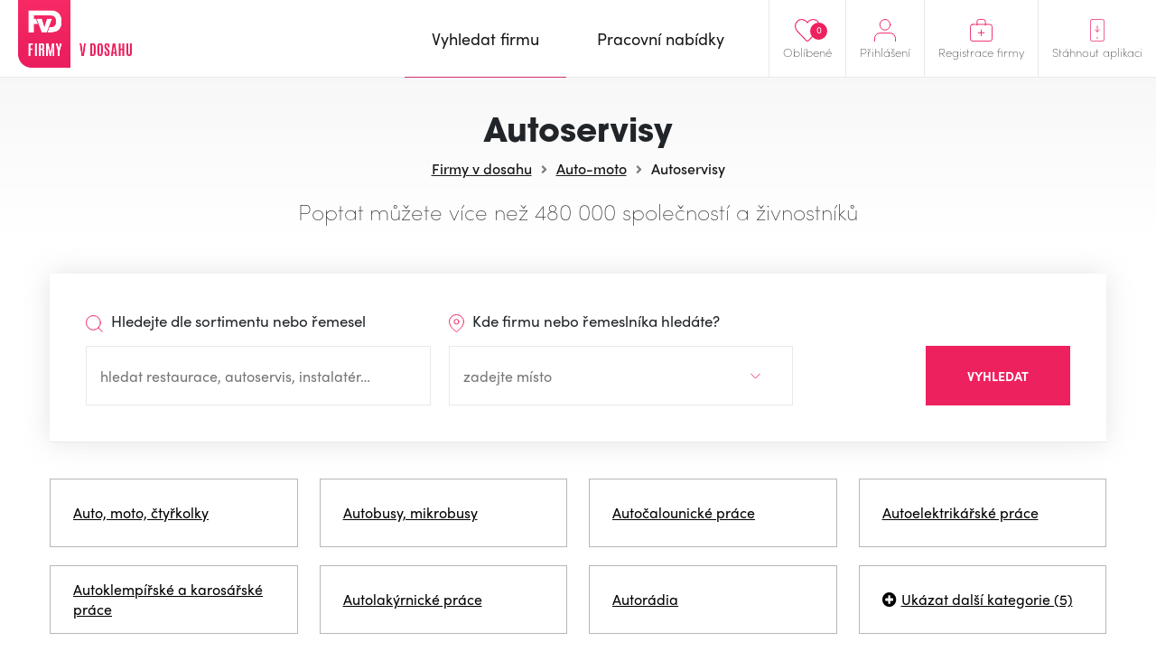

--- FILE ---
content_type: text/html; charset=UTF-8
request_url: https://www.firmyvdosahu.cz/katalog/autoservisy?page=4
body_size: 9671
content:
<!doctype html>
<html lang="cs">
<head>
    <meta charset="utf-8">
    <meta name="viewport" content="width=device-width, initial-scale=1, shrink-to-fit=no">
    <meta name="csrf-token" content="aaqSp69JsKhjHXJLEXZiPOAKQrpRW2W4dyqIbCxj" />
    <meta name="robots" content="index, follow">

    <style>
        img, svg { max-width: 0px;height: auto; }
        .smap img{ max-width: none;}
    </style>

    <link href="https://use.typekit.net/zhh1hrj.css" rel="stylesheet" crossorigin="anonymous" />
    <link href="/css/vendor.css?id=93eba2034ad937662409" rel="stylesheet">
    <link href="/css/app.css?id=b310c5943a3b659bde28" rel="stylesheet">
    <link href="https://cdnjs.cloudflare.com/ajax/libs/raty/2.8.0/jquery.raty.css" rel="stylesheet" crossorigin="anonymous" />
    <script src="https://ajax.googleapis.com/ajax/libs/jquery/3.4.0/jquery.min.js" crossorigin="anonymous"></script>

    <link rel="stylesheet" href="https://unpkg.com/leaflet@1.9.4/dist/leaflet.css">
    <script src="https://unpkg.com/leaflet@1.9.4/dist/leaflet.js" ></script>

    <meta name="author" content="JM Rollss s.r.o." />
    <meta name="copyright" content="&copy; 2026, JM Rollss s.r.o." />
    <meta name="keywords" content="katalog firem, firmy, firma, katalog firem, databáze firem, firmy v dosahu, firmy v okolí" />
    <meta name="description" content="Jedinečný firemní a pracovní portál, ve kterém uživatelé můžou poslat poptávku firmám a řemeslníkům nebo najít práci ve svém okolí.">

    <meta property="og:title" content="Autoservisy | Firmy v dosahu" />
    <meta property="og:description" content="Jedinečný firemní a pracovní portál, ve kterém uživatelé můžou poslat poptávku firmám a řemeslníkům nebo najít práci ve svém okolí." />
    <meta property="og:type" content="website" />
    <meta property="og:url" content="https://www.firmyvdosahu.cz/katalog/autoservisy" />
        <link rel="icon" type="image/png" href="https://www.firmyvdosahu.cz/img/favicons/favicon-16x16.png" sizes="16x16" />
<link rel="icon" type="image/png" href="https://www.firmyvdosahu.cz/img/favicons/favicon-32x32.png" sizes="32x32" />
<link rel="icon" type="image/png" href="https://www.firmyvdosahu.cz/img/favicons/android-icon-36x36.png" sizes="36x36" />
<link rel="icon" type="image/png" href="https://www.firmyvdosahu.cz/img/favicons/android-icon-48x48.png" sizes="48x48" />
<link rel="icon" type="image/png" href="https://www.firmyvdosahu.cz/img/favicons/android-icon-72x72.png" sizes="72x72" />
<link rel="icon" type="image/png" href="https://www.firmyvdosahu.cz/img/favicons/favicon-96x96.png" sizes="96x96" />
<link rel="icon" type="image/png" href="https://www.firmyvdosahu.cz/img/favicons/android-icon-144x144.png" sizes="144x144" />
<link rel="icon" type="image/png" href="https://www.firmyvdosahu.cz/img/favicons/android-icon-192x192.png" sizes="192x192" />

<link rel="apple-touch-icon" type="image/png" sizes="57x57" href="https://www.firmyvdosahu.cz/img/favicons/apple-icon-57x57.png" />
<link rel="apple-touch-icon" type="image/png" sizes="60x60" href="https://www.firmyvdosahu.cz/img/favicons/apple-icon-60x60.png" />
<link rel="apple-touch-icon" type="image/png" sizes="72x72" href="https://www.firmyvdosahu.cz/img/favicons/apple-icon-72x72.png" />
<link rel="apple-touch-icon" type="image/png" sizes="76x76" href="https://www.firmyvdosahu.cz/img/favicons/apple-icon-76x76.png" />
<link rel="apple-touch-icon" type="image/png" sizes="114x114" href="https://www.firmyvdosahu.cz/img/favicons/apple-icon-114x114.png" />
<link rel="apple-touch-icon" type="image/png" sizes="120x120" href="https://www.firmyvdosahu.cz/img/favicons/apple-icon-120x120.png" />
<link rel="apple-touch-icon" type="image/png" sizes="144x144" href="https://www.firmyvdosahu.cz/img/favicons/apple-icon-144x144.png" />
<link rel="apple-touch-icon" type="image/png" sizes="152x152" href="https://www.firmyvdosahu.cz/img/favicons/apple-icon-152x152.png" />
<link rel="apple-touch-icon" type="image/png" sizes="180x180" href="https://www.firmyvdosahu.cz/img/favicons/apple-icon-180x180.png" />
<link rel="apple-touch-icon-precomposed" type="image/png" href="https://www.firmyvdosahu.cz/img/favicons/apple-icon-precomposed.png" />
    <meta name="theme-color" content="#EB1E5E" />
    <title>Autoservisy | Firmy v dosahu</title>
            <script type="text/plain" data-cookiecategory="analytics" async src="https://www.googletagmanager.com/gtag/js?id=UA-151021570-1"></script>
        <script type="text/plain" data-cookiecategory="analytics">
            window.dataLayer = window.dataLayer || [];
            function gtag(){dataLayer.push(arguments);}
            gtag('js', new Date());
            gtag('config', 'UA-151021570-1');
        </script>
    </head>
<body class="preload">
    <div class="web-wrap" id="top">
        <nav>
            <div class="container">
                <a class="logo" href="https://www.firmyvdosahu.cz"><img src="/img/logo.png?id=c2a0784eec368239fb68" alt="Firmy v dosahu"/></a>
                <ul class="right-menu">
                                        <li class="favourites">
                        <a href="https://www.firmyvdosahu.cz/oblibene">
                            <svg xmlns="http://www.w3.org/2000/svg" width="25.797" height="22.698" viewBox="0 0 25.797 22.698">
    <path id="Icon_awesome-heart" data-name="Icon awesome-heart" d="M22.387,3.731a6.622,6.622,0,0,0-9.036.659l-.954.983-.954-.983a6.622,6.622,0,0,0-9.036-.659A6.954,6.954,0,0,0,1.927,13.8L11.3,23.475a1.518,1.518,0,0,0,2.194,0L22.862,13.8a6.949,6.949,0,0,0-.475-10.068Z" transform="translate(0.502 -1.745)" fill="none" stroke="#ee215f" stroke-width="1"/>
</svg>

                            <span>Oblíbené</span>
                            <em class="count">0</em>
                        </a>
                    </li>
                                            <li>
                            <a href="#menu-top-login" data-toggle="collapse" aria-expanded="false" aria-controls="menu-top-login">
                                <svg xmlns="http://www.w3.org/2000/svg" width="25" height="25.5" viewBox="0 0 25 25.5">
    <g id="Icon_feather-user" data-name="Icon feather-user" transform="translate(-5.5 -4)">
        <path id="Path_500" data-name="Path 500" d="M30,31.5v-3a6,6,0,0,0-6-6H12a6,6,0,0,0-6,6v3" transform="translate(0 -2.5)" fill="none" stroke="#ee215f" stroke-linecap="round" stroke-linejoin="round" stroke-width="1"/>
        <path id="Path_501" data-name="Path 501" d="M24,10.5a6,6,0,1,1-6-6A6,6,0,0,1,24,10.5Z" fill="none" stroke="#ee215f" stroke-linecap="round" stroke-linejoin="round" stroke-width="1"/>
    </g>
</svg>

                                <span>Přihlášení</span>
                            </a>

                            <div class="box-hover collapse" id="menu-top-login">
                                <div class="in">
                                    <form method="POST" action="https://www.firmyvdosahu.cz/login">
                                        <input type="hidden" name="_token" value="aaqSp69JsKhjHXJLEXZiPOAKQrpRW2W4dyqIbCxj">                                        <div class="form-group">
                                            <label>E-mail</label>
                                            <input type="email" class="form-control" name="email" required tabindex="1">
                                        </div>
                                        <div class="form-group">
                                            <label>Heslo<a href="https://www.firmyvdosahu.cz/password/reset" tabindex="4">Zapomenuté heslo</a></label>
                                            <input type="password" class="form-control" name="password" required tabindex="2">
                                        </div>
                                        <div class="buttons buttons-login">
                                            <button type="submit" class="btn btn-danger" tabindex="3">Přihlásit se</button>
                                        </div>
                                    </form>
                                </div>
                            </div>
                        </li>
                                        <li>
                        <a href="https://www.firmyvdosahu.cz/registrace-firmy">
                            <svg xmlns="http://www.w3.org/2000/svg" width="27" height="27" viewBox="0 0 27 27">
    <g id="Group_519" data-name="Group 519" transform="translate(-1600 -21)">
        <g id="Icon_feather-briefcase" data-name="Icon feather-briefcase" transform="translate(1597.3 17)">
            <path id="Path_502" data-name="Path 502" d="M5.6,10.5H26.4A2.738,2.738,0,0,1,29,13.357V27.643A2.738,2.738,0,0,1,26.4,30.5H5.6A2.738,2.738,0,0,1,3,27.643V13.357A2.738,2.738,0,0,1,5.6,10.5Z" transform="translate(0.2 0)" fill="none" stroke="#ee215f" stroke-linecap="round" stroke-linejoin="round" stroke-width="1"/>
            <path id="Path_503" data-name="Path 503" d="M22,11.5V7.125A2.565,2.565,0,0,0,19.5,4.5h-5A2.565,2.565,0,0,0,12,7.125V11.5" transform="translate(-0.8)" fill="none" stroke="#ee215f" stroke-linecap="round" stroke-linejoin="round" stroke-width="1"/>
        </g>
        <line id="Line_6" data-name="Line 6" x2="7" transform="translate(1610 37.5)" fill="none" stroke="#ee215f" stroke-linecap="round" stroke-width="1"/>
        <line id="Line_7" data-name="Line 7" y1="7" transform="translate(1613.43 34.07)" fill="none" stroke="#ee215f" stroke-linecap="round" stroke-width="1"/>
    </g>
</svg>

                            <span>Registrace firmy</span>
                        </a>
                    </li>
                    <li class="mob-app-stores">
                        <a href="#menu-top-app" data-toggle="collapse" aria-expanded="false" aria-controls="menu-top-app">
                            <svg xmlns="http://www.w3.org/2000/svg" width="21" height="31" viewBox="0 0 21 31">
    <g id="Group_518" data-name="Group 518" transform="translate(-1643 -19)">
        <g id="Icon_feather-smartphone" data-name="Icon feather-smartphone" transform="translate(1636.3 16.5)">
            <path id="Path_504" data-name="Path 504" d="M10.357,3H24.643A2.931,2.931,0,0,1,27.5,6V30a2.931,2.931,0,0,1-2.857,3H10.357A2.931,2.931,0,0,1,7.5,30V6a2.931,2.931,0,0,1,2.857-3Z" transform="translate(-0.3)" fill="none" stroke="#ee215f" stroke-linecap="round" stroke-linejoin="round" stroke-width="1"/>
            <g id="Ellipse_4" data-name="Ellipse 4" transform="translate(16.2 27.5)" fill="none" stroke="#ee215f" stroke-width="1">
                <circle cx="1" cy="1" r="1" stroke="none"/>
                <circle cx="1" cy="1" r="0.5" fill="none"/>
            </g>
        </g>
        <g id="Group_517" data-name="Group 517" transform="translate(1)">
            <line id="Line_10" data-name="Line 10" y2="8" transform="translate(1652.5 28.5)" fill="none" stroke="#ee215f" stroke-linecap="round" stroke-width="1"/>
            <path id="Path_505" data-name="Path 505" d="M12820.967,37.606l3.007,3.007,3.007-3.007" transform="translate(-11171.467 -3.811)" fill="none" stroke="#ee215f" stroke-linecap="round" stroke-linejoin="round" stroke-width="1"/>
        </g>
    </g>
</svg>

                            <span>Stáhnout aplikaci</span>
                        </a>
                        <div class="box-hover box-links collapse" id="menu-top-app">
                            <div class="in">
                                <p class="heading">Poptejte firmu<br>jedním klikem přímo<br>z vašeho mobilu</p>
                                <div class="row store-links">
                                    <a href="https://apps.apple.com/us/app/firmy-v-dosahu-cz/id1498589972?l=cs&ls=1" class="col">
                                        <img src="/img/mob_app/appstore.svg?id=ae3c14dc1ff4ca0517e0" alt="Mobilní aplikace pro iPhone" title="Mobilní aplikace pro iPhone"/>
                                    </a>
                                    <a href="https://play.google.com/store/apps/details?id=cz.firmyvdosahu" class="col">
                                        <img src="/img/mob_app/googleplay.svg?id=9038199aa1858decb264" alt="Mobilní aplikace pro Android" title="Mobilní aplikace pro Android" />
                                    </a>
                                </div>
                                <p class="more-info"><a href="https://www.firmyvdosahu.cz/app">Více informací o aplikaci</a></p>
                            </div>
                        </div>
                    </li>
                </ul>
                <ul class="main-menu">
                    <li  class="active" >
                        <a href="https://www.firmyvdosahu.cz"><span>Vyhledat firmu</span></a>
                    </li>
                    <li >
                        <a href="https://www.firmyvdosahu.cz/nabidky-prace"><span>Pracovní nabídky</span></a>
                    </li>
                </ul>
                <button class="hamburger hamburger--collapse" type="button">
                    <span class="hamburger-box">
                        <span class="hamburger-inner"></span>
                    </span>
                    <span class="hamburger-label">Menu</span>
                </button>
            </div>
        </nav>

        <div class="web-content  bg-gradient ">
            <div class="container">
    <h1>Autoservisy</h1>
    <ul class="breadcrumb-custom">
        <li><a href="https://www.firmyvdosahu.cz">Firmy v dosahu</a></li>
                                    <li><a href="https://www.firmyvdosahu.cz/katalog/auto-moto">Auto-moto</a></li>
                            <li><span>
                            Autoservisy
                    </span></li>
    </ul>

    <p class="search-info">Poptat můžete více než 480 000 společností a živnostníků</p>

    <form method="GET" action="https://www.firmyvdosahu.cz/katalog/autoservisy">
    <input type="hidden" id="search_form_coords" name="g"
           value="" />
    <div class="search-form">
        <div class="name">
            <label for="search-text">
                <svg xmlns="http://www.w3.org/2000/svg" width="19.207" height="19.207" viewBox="0 0 19.207 19.207">
    <g id="Icon_feather-search" data-name="Icon feather-search" transform="translate(0.5 0.5)">
        <path id="Path_506" data-name="Path 506" d="M20.5,12.5a8,8,0,1,1-8-8A8,8,0,0,1,20.5,12.5Z" transform="translate(-4.5 -4.5)" fill="none" stroke="#ee215f" stroke-linecap="round" stroke-linejoin="round" stroke-width="1"/>
        <path id="Path_507" data-name="Path 507" d="M29.325,29.325l-4.35-4.35" transform="translate(-11.325 -11.325)" fill="none" stroke="#ee215f" stroke-linecap="round" stroke-linejoin="round" stroke-width="1"/>
    </g>
</svg>

                Hledejte dle sortimentu nebo řemesel
            </label>
            <input id="search-text" type="text" name="q" placeholder="hledat restaurace, autoservis, instalatér…"
                   value=""
                   data-autocomplete-url="https://www.firmyvdosahu.cz/search/autocomplete/search-text"
            />
            <div class="autocomplete-custom">
                <div class="in"></div>
            </div>
        </div>
        <div class="place">
            <label for="search-place">
                <svg xmlns="http://www.w3.org/2000/svg" width="17.18" height="20.775" viewBox="0 0 17.18 20.775">
    <g id="Icon_feather-map-pin" data-name="Icon feather-map-pin" transform="translate(0.5 0.5)">
        <path id="Path_508" data-name="Path 508" d="M20.68,9.59c0,6.292-8.09,11.685-8.09,11.685S4.5,15.882,4.5,9.59a8.09,8.09,0,1,1,16.18,0Z" transform="translate(-4.5 -1.5)" fill="none" stroke="#ee215f" stroke-linecap="round" stroke-linejoin="round" stroke-width="1"/>
        <path id="Path_509" data-name="Path 509" d="M18.893,13.2a2.7,2.7,0,1,1-2.7-2.7A2.7,2.7,0,0,1,18.893,13.2Z" transform="translate(-8.107 -5.107)" fill="none" stroke="#ee215f" stroke-linecap="round" stroke-linejoin="round" stroke-width="1"/>
    </g>
</svg>

                Kde firmu nebo řemeslníka hledáte?
            </label>
            <input id="search-place" type="text" name="p" placeholder="zadejte místo"
                   value=""/>
            <div class="autocomplete-custom">
                <div class="in">
                    <a href="javascript:void(0);" class="my-location">V mé blízkosti</a>
                </div>
            </div>
        </div>
        <button type="submit" class="btn btn-danger">Vyhledat</button>
    </div>
    </form>

            <ul class="category-list-small">
                                        <li >
                    <a href="https://www.firmyvdosahu.cz/katalog/auto-moto-ctyrkolky">
                        <span>Auto, moto, čtyřkolky</span>
                    </a>
                </li>
                            <li >
                    <a href="https://www.firmyvdosahu.cz/katalog/autobusy-mikrobusy-18">
                        <span>Autobusy, mikrobusy</span>
                    </a>
                </li>
                            <li >
                    <a href="https://www.firmyvdosahu.cz/katalog/autocalounicke-prace">
                        <span>Autočalounické práce</span>
                    </a>
                </li>
                            <li >
                    <a href="https://www.firmyvdosahu.cz/katalog/autoelektrikarske-prace">
                        <span>Autoelektrikářské práce</span>
                    </a>
                </li>
                            <li >
                    <a href="https://www.firmyvdosahu.cz/katalog/autoklempirske-a-karosarske-prace">
                        <span>Autoklempířské a karosářské práce</span>
                    </a>
                </li>
                            <li >
                    <a href="https://www.firmyvdosahu.cz/katalog/autolakyrnicke-prace">
                        <span>Autolakýrnické práce</span>
                    </a>
                </li>
                            <li >
                    <a href="https://www.firmyvdosahu.cz/katalog/autoradia-23">
                        <span>Autorádia</span>
                    </a>
                </li>
                            <li  class="category-hidden" >
                    <a href="https://www.firmyvdosahu.cz/katalog/autoskla">
                        <span>Autoskla</span>
                    </a>
                </li>
                            <li  class="category-hidden" >
                    <a href="https://www.firmyvdosahu.cz/katalog/klimatizace-25">
                        <span>Klimatizace</span>
                    </a>
                </li>
                            <li  class="category-hidden" >
                    <a href="https://www.firmyvdosahu.cz/katalog/nakladni-uzitkove-automobily-26">
                        <span>Nákladní, užitkové automobily</span>
                    </a>
                </li>
                            <li  class="category-hidden" >
                    <a href="https://www.firmyvdosahu.cz/katalog/pneuservis">
                        <span>Pneuservis</span>
                    </a>
                </li>
                            <li  class="category-hidden" >
                    <a href="https://www.firmyvdosahu.cz/katalog/servisni-technika-28">
                        <span>Servisní technika</span>
                    </a>
                </li>
                                        <li class="category-list-show-all">
                    <a href="javascript:void(0);">
                        <i class="fa fa-plus-circle" aria-hidden="true"></i>
                        <span>Ukázat další kategorie (5)</span>
                    </a>
                </li>
                    </ul>
    
    <div class="banner-wrap">
    <div class="in" style="max-width: 728px; max-height: 300px;">
                                <div id="carouselAdvert6971208d240e5" class="carousel slide" data-ride="carousel">
                <ol class="carousel-indicators">
                                            <li data-target="#carouselAdvert6971208d240e5" data-slide-to="0"  class="active" ></li>
                                            <li data-target="#carouselAdvert6971208d240e5" data-slide-to="1" ></li>
                                            <li data-target="#carouselAdvert6971208d240e5" data-slide-to="2" ></li>
                                    </ol>
                <div class="carousel-inner">
                                            <div class="carousel-item  active ">
                            <a href="https://www.firmyvdosahu.cz/banner/1">
                                <img class="d-block w-100" style="max-width: 728px; height: 300px;" alt=""
                                     src="https://www.firmyvdosahu.cz/storage/thumbs/x300/banners/1.png"/>
                            </a>
                        </div>
                                            <div class="carousel-item ">
                            <a href="https://www.firmyvdosahu.cz/banner/129">
                                <img class="d-block w-100" style="max-width: 728px; height: 300px;" alt=""
                                     src="https://www.firmyvdosahu.cz/storage/thumbs/x300/banners/129.png"/>
                            </a>
                        </div>
                                            <div class="carousel-item ">
                            <a href="https://www.firmyvdosahu.cz/banner/130">
                                <img class="d-block w-100" style="max-width: 728px; height: 300px;" alt=""
                                     src="https://www.firmyvdosahu.cz/storage/thumbs/x300/banners/130.png"/>
                            </a>
                        </div>
                                    </div>
                <span class="carousel-control-prev" href="#carouselAdvert6971208d240e5" role="button" data-slide="prev">
                    <span class="carousel-control-prev-icon" aria-hidden="true"></span>
                    <span class="sr-only">Předchozí</span>
                </span>
                <span class="carousel-control-next" href="#carouselAdvert6971208d240e5" role="button" data-slide="next">
                    <span class="carousel-control-next-icon" aria-hidden="true"></span>
                    <span class="sr-only">Následující</span>
                </span>
            </div>
                <span class="info">Reklama</span>
    </div>
</div>


    <div id="content-list" class="company-list">
        <h2 class="h1" id="company-cat-h">
                            Firmy v "Autoservisy"
                    </h2>

        <div class="filter-tabs" id="cat-filter-tabs">
            <ul>
                                                    <li  class="active" >
                        <a href="https://www.firmyvdosahu.cz/katalog/autoservisy?tag=&amp;o=alpha#company-cat-h">
                            <span class="d-none d-sm-none d-md-block">Výchozí řazení</span>
                            <span class="d-md-none">Výchozí</span>
                        </a>
                    </li>
                
                
                <li >
                    <a href="https://www.firmyvdosahu.cz/katalog/autoservisy?tag=&amp;o=rat#company-cat-h">
                        <span class="d-none d-sm-none d-md-block">Podle hodnocení</span>
                        <span class="d-md-none">Hodnocení</span>
                    </a>
                </li>
                            </ul>
            <div class="tools">
                <a href="javascript:void(0);" class="btn btn-light btn-sm d-none" id="poptavka-multiple-cancel"><i class="fa fa-times" aria-hidden="true"></i></a>
                <a href="javascript:void(0);" class="btn btn-danger btn-sm" id="poptavka-multiple">Poptat více firem najednou</a>
            </div>
        </div>

                    <div class="company-list-wrap">
            <div class="catalog-item catalog-item-company">
            <div class="item-check d-none">
            <div class="custom-checkbox">
                <input type="checkbox" id="check-62543" value="62543">
                <label for="check-62543"></label>
            </div>
        </div>
    
    <div class="item-content">
        <div class="info-main">
            <div class="raty raty-mob" data-score="0" data-read-only="1"></div>
            <h2>
                <a href="https://www.firmyvdosahu.cz/detail/26005808-2b-moto-s-r-o-skrivanci-trutnov?cat=16">2B MOTO s.r.o.</a>
                                <span
    class="favourite-add" title="Přidat do oblíbených"
    data-id="62543" data-type="business-place">
        <i class="far fa-heart"></i>
</span>

            </h2>
            <div class="location">
                <small>
                    <svg xmlns="http://www.w3.org/2000/svg" width="17.18" height="20.775" viewBox="0 0 17.18 20.775">
    <g id="Icon_feather-map-pin" data-name="Icon feather-map-pin" transform="translate(-4 -1)">
        <path id="Path_508" data-name="Path 508" d="M20.68,9.59c0,6.292-8.09,11.685-8.09,11.685S4.5,15.882,4.5,9.59a8.09,8.09,0,1,1,16.18,0Z" fill="none" stroke="#ee215f" stroke-linecap="round" stroke-linejoin="round" stroke-width="1"/>
        <path id="Path_509" data-name="Path 509" d="M18.893,13.2a2.7,2.7,0,1,1-2.7-2.7A2.7,2.7,0,0,1,18.893,13.2Z" transform="translate(-3.607 -3.607)" fill="none" stroke="#ee215f" stroke-linecap="round" stroke-linejoin="round" stroke-width="1"/>
    </g>
</svg>

                    <span>
                        <a href="https://mapy.com/fnc/v1/route?mapset=traffic&amp;end=15.897294,50.567789" title="Navigovat" target="_blank">
    Skřivánčí 770, 54101 Trutnov
</a>
                                            </span>
                </small>
            </div>
            <p>Prodej, oprava, servis, e-shop: - motorky - čtyřkolky - motopříslušenství</p>
            <div class="catalog-item-contacts">
                <ul>
                                                                    <li>
                            <a href="tel:+420603858696" title="">
                                <i class="fa fa-phone" aria-hidden="true"></i><span>+420 603 858 696</span>
                            </a>
                        </li>
                                                                <li>
                            <a href="javascript: void(0);" data-toggle="modal" data-target="#modal-poptavka" data-id="62543">
                                <i class="fa fa-envelope" aria-hidden="true"></i><span>Odeslat poptávku</span>
                            </a>
                        </li>
                                                                <li>
                            <a href="https://www.bohemiabike.cz" title="https://www.bohemiabike.cz" target="_blank">
                                <i class="fa fa-globe" aria-hidden="true"></i>
                                <span>www.bohemiabike.cz</span>
                            </a>
                        </li>
                                        <li class="detail-btn-mob">
                        <a href="https://www.firmyvdosahu.cz/detail/26005808-2b-moto-s-r-o-skrivanci-trutnov?cat=16" class="btn btn-danger">Detail</a>
                    </li>
                </ul>
            </div>
        </div>

        <div class="info-right">
                                        <div class="img"><img src="https://www.firmyvdosahu.cz/storage/thumbs/185x/company_logos/62543-1578361525.jpg" alt="2B MOTO s.r.o." title="2B MOTO s.r.o." /></div>
                        <div class="raty-detail">
                <div class="raty" data-score="0" data-read-only="1"></div>
                <a href="https://www.firmyvdosahu.cz/detail/26005808-2b-moto-s-r-o-skrivanci-trutnov?cat=16" class="btn btn-danger">Detail</a>
            </div>
            <span
    class="favourite-add" title="Přidat do oblíbených"
    data-id="62543" data-type="business-place">
        <i class="far fa-heart"></i>
</span>
        </div>
    </div>
</div>
                    <div class="catalog-item catalog-item-company">
            <div class="item-check d-none">
            <div class="custom-checkbox">
                <input type="checkbox" id="check-1533160" value="1533160">
                <label for="check-1533160"></label>
            </div>
        </div>
    
    <div class="item-content">
        <div class="info-main">
            <div class="raty raty-mob" data-score="0" data-read-only="1"></div>
            <h2>
                <a href="https://www.firmyvdosahu.cz/detail/28525205-2bikers-s-r-o-borivojova-praha?cat=16">2Bikers s.r.o.</a>
                                <span
    class="favourite-add" title="Přidat do oblíbených"
    data-id="1533160" data-type="business-place">
        <i class="far fa-heart"></i>
</span>

            </h2>
            <div class="location">
                <small>
                    <svg xmlns="http://www.w3.org/2000/svg" width="17.18" height="20.775" viewBox="0 0 17.18 20.775">
    <g id="Icon_feather-map-pin" data-name="Icon feather-map-pin" transform="translate(-4 -1)">
        <path id="Path_508" data-name="Path 508" d="M20.68,9.59c0,6.292-8.09,11.685-8.09,11.685S4.5,15.882,4.5,9.59a8.09,8.09,0,1,1,16.18,0Z" fill="none" stroke="#ee215f" stroke-linecap="round" stroke-linejoin="round" stroke-width="1"/>
        <path id="Path_509" data-name="Path 509" d="M18.893,13.2a2.7,2.7,0,1,1-2.7-2.7A2.7,2.7,0,0,1,18.893,13.2Z" transform="translate(-3.607 -3.607)" fill="none" stroke="#ee215f" stroke-linecap="round" stroke-linejoin="round" stroke-width="1"/>
    </g>
</svg>

                    <span>
                        <a href="https://mapy.com/fnc/v1/route?mapset=traffic&amp;end=14.453626133019,50.082089650477" title="Navigovat" target="_blank">
    Bořivojova 878/35, 13000 Praha
</a>
                                            </span>
                </small>
            </div>
            <p>Informace o subjektu nelze ověřit. - Výroba, rozmnožování, distribuce, prodej, pronájem zvukových a zvukově - obrazových záznamů a výroba nenahraných nosičů údajů a záznamů - Zprostředkování obchodu a...</p>
            <div class="catalog-item-contacts">
                <ul>
                                                                    <li>
                            <a href="tel:+420774607331" title="">
                                <i class="fa fa-phone" aria-hidden="true"></i><span>+420 774 607 331</span>
                            </a>
                        </li>
                                                                <li>
                            <a href="javascript: void(0);" data-toggle="modal" data-target="#modal-poptavka" data-id="1533160">
                                <i class="fa fa-envelope" aria-hidden="true"></i><span>Odeslat poptávku</span>
                            </a>
                        </li>
                                                                <li>
                            <a href="http://www.2bikers.cz" title="http://www.2bikers.cz" target="_blank">
                                <i class="fa fa-globe" aria-hidden="true"></i>
                                <span>www.2bikers.cz</span>
                            </a>
                        </li>
                                        <li class="detail-btn-mob">
                        <a href="https://www.firmyvdosahu.cz/detail/28525205-2bikers-s-r-o-borivojova-praha?cat=16" class="btn btn-danger">Detail</a>
                    </li>
                </ul>
            </div>
        </div>

        <div class="info-right">
                                    <div class="raty-detail">
                <div class="raty" data-score="0" data-read-only="1"></div>
                <a href="https://www.firmyvdosahu.cz/detail/28525205-2bikers-s-r-o-borivojova-praha?cat=16" class="btn btn-danger">Detail</a>
            </div>
            <span
    class="favourite-add" title="Přidat do oblíbených"
    data-id="1533160" data-type="business-place">
        <i class="far fa-heart"></i>
</span>
        </div>
    </div>
</div>
                    <div class="catalog-item catalog-item-company">
            <div class="item-check d-none">
            <div class="custom-checkbox">
                <input type="checkbox" id="check-68140" value="68140">
                <label for="check-68140"></label>
            </div>
        </div>
    
    <div class="item-content">
        <div class="info-main">
            <div class="raty raty-mob" data-score="0" data-read-only="1"></div>
            <h2>
                <a href="https://www.firmyvdosahu.cz/detail/29025087-2m-motorsport-s-r-o-za-zastavkou-praha?cat=16">2M Motorsport s.r.o.</a>
                                <span
    class="favourite-add" title="Přidat do oblíbených"
    data-id="68140" data-type="business-place">
        <i class="far fa-heart"></i>
</span>

            </h2>
            <div class="location">
                <small>
                    <svg xmlns="http://www.w3.org/2000/svg" width="17.18" height="20.775" viewBox="0 0 17.18 20.775">
    <g id="Icon_feather-map-pin" data-name="Icon feather-map-pin" transform="translate(-4 -1)">
        <path id="Path_508" data-name="Path 508" d="M20.68,9.59c0,6.292-8.09,11.685-8.09,11.685S4.5,15.882,4.5,9.59a8.09,8.09,0,1,1,16.18,0Z" fill="none" stroke="#ee215f" stroke-linecap="round" stroke-linejoin="round" stroke-width="1"/>
        <path id="Path_509" data-name="Path 509" d="M18.893,13.2a2.7,2.7,0,1,1-2.7-2.7A2.7,2.7,0,0,1,18.893,13.2Z" transform="translate(-3.607 -3.607)" fill="none" stroke="#ee215f" stroke-linecap="round" stroke-linejoin="round" stroke-width="1"/>
    </g>
</svg>

                    <span>
                        <a href="https://mapy.com/fnc/v1/route?mapset=traffic&amp;end=14.573283,50.04782" title="Navigovat" target="_blank">
    Za zastávkou 377/3, 10900 Praha
</a>
                                            </span>
                </small>
            </div>
            <p>Provádíme: - tuningové úpravy, - rekonstrukce veteránů, - úpravy motorů, podvozků, brzd. systémů.</p>
            <div class="catalog-item-contacts">
                <ul>
                                                                    <li>
                            <a href="tel:+420603833730" title="">
                                <i class="fa fa-phone" aria-hidden="true"></i><span>+420 603 833 730</span>
                            </a>
                        </li>
                                                                <li>
                            <a href="javascript: void(0);" data-toggle="modal" data-target="#modal-poptavka" data-id="68140">
                                <i class="fa fa-envelope" aria-hidden="true"></i><span>Odeslat poptávku</span>
                            </a>
                        </li>
                                                                <li>
                            <a href="https://www.2mmotorsport.cz" title="https://www.2mmotorsport.cz" target="_blank">
                                <i class="fa fa-globe" aria-hidden="true"></i>
                                <span>www.2mmotorsport.cz</span>
                            </a>
                        </li>
                                        <li class="detail-btn-mob">
                        <a href="https://www.firmyvdosahu.cz/detail/29025087-2m-motorsport-s-r-o-za-zastavkou-praha?cat=16" class="btn btn-danger">Detail</a>
                    </li>
                </ul>
            </div>
        </div>

        <div class="info-right">
                                        <div class="img"><img src="https://www.firmyvdosahu.cz/storage/thumbs/185x/company_logos/68140-1578389205.png" alt="2M Motorsport s.r.o." title="2M Motorsport s.r.o." /></div>
                        <div class="raty-detail">
                <div class="raty" data-score="0" data-read-only="1"></div>
                <a href="https://www.firmyvdosahu.cz/detail/29025087-2m-motorsport-s-r-o-za-zastavkou-praha?cat=16" class="btn btn-danger">Detail</a>
            </div>
            <span
    class="favourite-add" title="Přidat do oblíbených"
    data-id="68140" data-type="business-place">
        <i class="far fa-heart"></i>
</span>
        </div>
    </div>
</div>
                    <div class="catalog-item catalog-item-company">
            <div class="item-check d-none">
            <div class="custom-checkbox">
                <input type="checkbox" id="check-108" value="108">
                <label for="check-108"></label>
            </div>
        </div>
    
    <div class="item-content">
        <div class="info-main">
            <div class="raty raty-mob" data-score="0" data-read-only="1"></div>
            <h2>
                <a href="https://www.firmyvdosahu.cz/detail/28587227-2m-power-s-r-o-opavska-ostrava?cat=16">2M Power s.r.o.</a>
                                <span
    class="favourite-add" title="Přidat do oblíbených"
    data-id="108" data-type="business-place">
        <i class="far fa-heart"></i>
</span>

            </h2>
            <div class="location">
                <small>
                    <svg xmlns="http://www.w3.org/2000/svg" width="17.18" height="20.775" viewBox="0 0 17.18 20.775">
    <g id="Icon_feather-map-pin" data-name="Icon feather-map-pin" transform="translate(-4 -1)">
        <path id="Path_508" data-name="Path 508" d="M20.68,9.59c0,6.292-8.09,11.685-8.09,11.685S4.5,15.882,4.5,9.59a8.09,8.09,0,1,1,16.18,0Z" fill="none" stroke="#ee215f" stroke-linecap="round" stroke-linejoin="round" stroke-width="1"/>
        <path id="Path_509" data-name="Path 509" d="M18.893,13.2a2.7,2.7,0,1,1-2.7-2.7A2.7,2.7,0,0,1,18.893,13.2Z" transform="translate(-3.607 -3.607)" fill="none" stroke="#ee215f" stroke-linecap="round" stroke-linejoin="round" stroke-width="1"/>
    </g>
</svg>

                    <span>
                        <a href="https://mapy.com/fnc/v1/route?mapset=traffic&amp;end=18.217156,49.824641" title="Navigovat" target="_blank">
    Opavská 5637, 72200 Ostrava
</a>
                                            </span>
                </small>
            </div>
            <p>Provozujeme motorkářské centrum. 2 autorizovaná dealerství Honda a Yamaha vč. servisů a prodeje náhradních dílů.</p>
            <div class="catalog-item-contacts">
                <ul>
                                                                    <li>
                            <a href="tel:+420724250700" title="">
                                <i class="fa fa-phone" aria-hidden="true"></i><span>+420 724 250 700</span>
                            </a>
                        </li>
                                                                <li>
                            <a href="javascript: void(0);" data-toggle="modal" data-target="#modal-poptavka" data-id="108">
                                <i class="fa fa-envelope" aria-hidden="true"></i><span>Odeslat poptávku</span>
                            </a>
                        </li>
                                                                <li>
                            <a href="http://www.motopark.cz/yamaha" title="http://www.motopark.cz/yamaha" target="_blank">
                                <i class="fa fa-globe" aria-hidden="true"></i>
                                <span>www.motopark.cz/yamaha</span>
                            </a>
                        </li>
                                        <li class="detail-btn-mob">
                        <a href="https://www.firmyvdosahu.cz/detail/28587227-2m-power-s-r-o-opavska-ostrava?cat=16" class="btn btn-danger">Detail</a>
                    </li>
                </ul>
            </div>
        </div>

        <div class="info-right">
                                        <div class="img"><img src="https://www.firmyvdosahu.cz/storage/thumbs/185x/company_logos/108-1582627351.png" alt="2M Power s.r.o." title="2M Power s.r.o." /></div>
                        <div class="raty-detail">
                <div class="raty" data-score="0" data-read-only="1"></div>
                <a href="https://www.firmyvdosahu.cz/detail/28587227-2m-power-s-r-o-opavska-ostrava?cat=16" class="btn btn-danger">Detail</a>
            </div>
            <span
    class="favourite-add" title="Přidat do oblíbených"
    data-id="108" data-type="business-place">
        <i class="far fa-heart"></i>
</span>
        </div>
    </div>
</div>
                    <div class="catalog-item catalog-item-company">
            <div class="item-check d-none">
            <div class="custom-checkbox">
                <input type="checkbox" id="check-76303" value="76303">
                <label for="check-76303"></label>
            </div>
        </div>
    
    <div class="item-content">
        <div class="info-main">
            <div class="raty raty-mob" data-score="0" data-read-only="1"></div>
            <h2>
                <a href="https://www.firmyvdosahu.cz/detail/29367671-2pp-auto-s-r-o-prazakova-brno?cat=16">2PP AUTO s.r.o.</a>
                                <span
    class="favourite-add" title="Přidat do oblíbených"
    data-id="76303" data-type="business-place">
        <i class="far fa-heart"></i>
</span>

            </h2>
            <div class="location">
                <small>
                    <svg xmlns="http://www.w3.org/2000/svg" width="17.18" height="20.775" viewBox="0 0 17.18 20.775">
    <g id="Icon_feather-map-pin" data-name="Icon feather-map-pin" transform="translate(-4 -1)">
        <path id="Path_508" data-name="Path 508" d="M20.68,9.59c0,6.292-8.09,11.685-8.09,11.685S4.5,15.882,4.5,9.59a8.09,8.09,0,1,1,16.18,0Z" fill="none" stroke="#ee215f" stroke-linecap="round" stroke-linejoin="round" stroke-width="1"/>
        <path id="Path_509" data-name="Path 509" d="M18.893,13.2a2.7,2.7,0,1,1-2.7-2.7A2.7,2.7,0,0,1,18.893,13.2Z" transform="translate(-3.607 -3.607)" fill="none" stroke="#ee215f" stroke-linecap="round" stroke-linejoin="round" stroke-width="1"/>
    </g>
</svg>

                    <span>
                        <a href="https://mapy.com/fnc/v1/route?mapset=traffic&amp;end=16.60267,49.164337" title="Navigovat" target="_blank">
    Pražákova 506/39, 61900 Brno
</a>
                                            </span>
                </small>
            </div>
            <p>Služby: - autoservis</p>
            <div class="catalog-item-contacts">
                <ul>
                                                                    <li>
                            <a href="tel:+420739573658" title="">
                                <i class="fa fa-phone" aria-hidden="true"></i><span>+420 739 573 658</span>
                            </a>
                        </li>
                                                                <li>
                            <a href="javascript: void(0);" data-toggle="modal" data-target="#modal-poptavka" data-id="76303">
                                <i class="fa fa-envelope" aria-hidden="true"></i><span>Odeslat poptávku</span>
                            </a>
                        </li>
                                                                <li>
                            <a href="https://proscore.webnode.cz" title="https://proscore.webnode.cz" target="_blank">
                                <i class="fa fa-globe" aria-hidden="true"></i>
                                <span>proscore.webnode.cz</span>
                            </a>
                        </li>
                                        <li class="detail-btn-mob">
                        <a href="https://www.firmyvdosahu.cz/detail/29367671-2pp-auto-s-r-o-prazakova-brno?cat=16" class="btn btn-danger">Detail</a>
                    </li>
                </ul>
            </div>
        </div>

        <div class="info-right">
                                    <div class="raty-detail">
                <div class="raty" data-score="0" data-read-only="1"></div>
                <a href="https://www.firmyvdosahu.cz/detail/29367671-2pp-auto-s-r-o-prazakova-brno?cat=16" class="btn btn-danger">Detail</a>
            </div>
            <span
    class="favourite-add" title="Přidat do oblíbených"
    data-id="76303" data-type="business-place">
        <i class="far fa-heart"></i>
</span>
        </div>
    </div>
</div>
                    <div class="banner-wrap">
    <div class="in" style="max-width: 728px; max-height: 300px;">
                                <a href="https://www.firmyvdosahu.cz/banner/34">
                <img src="https://www.firmyvdosahu.cz/storage/thumbs/x300/banners/34.png" alt=""/>
            </a>
                <span class="info">Reklama</span>
    </div>
</div>

                    <div class="catalog-item catalog-item-company">
            <div class="item-check d-none">
            <div class="custom-checkbox">
                <input type="checkbox" id="check-69709" value="69709">
                <label for="check-69709"></label>
            </div>
        </div>
    
    <div class="item-content">
        <div class="info-main">
            <div class="raty raty-mob" data-score="0" data-read-only="1"></div>
            <h2>
                <a href="https://www.firmyvdosahu.cz/detail/06928200-2xph-s-r-o?cat=16">2xPH s.r.o.</a>
                                <span
    class="favourite-add" title="Přidat do oblíbených"
    data-id="69709" data-type="business-place">
        <i class="far fa-heart"></i>
</span>

            </h2>
            <div class="location">
                <small>
                    <svg xmlns="http://www.w3.org/2000/svg" width="17.18" height="20.775" viewBox="0 0 17.18 20.775">
    <g id="Icon_feather-map-pin" data-name="Icon feather-map-pin" transform="translate(-4 -1)">
        <path id="Path_508" data-name="Path 508" d="M20.68,9.59c0,6.292-8.09,11.685-8.09,11.685S4.5,15.882,4.5,9.59a8.09,8.09,0,1,1,16.18,0Z" fill="none" stroke="#ee215f" stroke-linecap="round" stroke-linejoin="round" stroke-width="1"/>
        <path id="Path_509" data-name="Path 509" d="M18.893,13.2a2.7,2.7,0,1,1-2.7-2.7A2.7,2.7,0,0,1,18.893,13.2Z" transform="translate(-3.607 -3.607)" fill="none" stroke="#ee215f" stroke-linecap="round" stroke-linejoin="round" stroke-width="1"/>
    </g>
</svg>

                    <span>
                        <a href="https://mapy.com/fnc/v1/route?mapset=traffic&amp;end=14.12542,50.526554" title="Navigovat" target="_blank">
     ,  
</a>
                                            </span>
                </small>
            </div>
            <p></p>
            <div class="catalog-item-contacts">
                <ul>
                                                                    <li>
                            <a href="tel:+420723859758" title="">
                                <i class="fa fa-phone" aria-hidden="true"></i><span>+420 723 859 758</span>
                            </a>
                        </li>
                                                                <li>
                            <a href="javascript: void(0);" data-toggle="modal" data-target="#modal-poptavka" data-id="69709">
                                <i class="fa fa-envelope" aria-hidden="true"></i><span>Odeslat poptávku</span>
                            </a>
                        </li>
                                                            <li class="detail-btn-mob">
                        <a href="https://www.firmyvdosahu.cz/detail/06928200-2xph-s-r-o?cat=16" class="btn btn-danger">Detail</a>
                    </li>
                </ul>
            </div>
        </div>

        <div class="info-right">
                                    <div class="raty-detail">
                <div class="raty" data-score="0" data-read-only="1"></div>
                <a href="https://www.firmyvdosahu.cz/detail/06928200-2xph-s-r-o?cat=16" class="btn btn-danger">Detail</a>
            </div>
            <span
    class="favourite-add" title="Přidat do oblíbených"
    data-id="69709" data-type="business-place">
        <i class="far fa-heart"></i>
</span>
        </div>
    </div>
</div>
                    <div class="catalog-item catalog-item-company">
            <div class="item-check d-none">
            <div class="custom-checkbox">
                <input type="checkbox" id="check-1707012" value="1707012">
                <label for="check-1707012"></label>
            </div>
        </div>
    
    <div class="item-content">
        <div class="info-main">
            <div class="raty raty-mob" data-score="0" data-read-only="1"></div>
            <h2>
                <a href="https://www.firmyvdosahu.cz/detail/27508749-3-d-auto-s-r-o-vazni-hradec-kralove?cat=16">3 D - AUTO s.r.o.</a>
                                <span
    class="favourite-add" title="Přidat do oblíbených"
    data-id="1707012" data-type="business-place">
        <i class="far fa-heart"></i>
</span>

            </h2>
            <div class="location">
                <small>
                    <svg xmlns="http://www.w3.org/2000/svg" width="17.18" height="20.775" viewBox="0 0 17.18 20.775">
    <g id="Icon_feather-map-pin" data-name="Icon feather-map-pin" transform="translate(-4 -1)">
        <path id="Path_508" data-name="Path 508" d="M20.68,9.59c0,6.292-8.09,11.685-8.09,11.685S4.5,15.882,4.5,9.59a8.09,8.09,0,1,1,16.18,0Z" fill="none" stroke="#ee215f" stroke-linecap="round" stroke-linejoin="round" stroke-width="1"/>
        <path id="Path_509" data-name="Path 509" d="M18.893,13.2a2.7,2.7,0,1,1-2.7-2.7A2.7,2.7,0,0,1,18.893,13.2Z" transform="translate(-3.607 -3.607)" fill="none" stroke="#ee215f" stroke-linecap="round" stroke-linejoin="round" stroke-width="1"/>
    </g>
</svg>

                    <span>
                        <a href="https://mapy.com/fnc/v1/route?mapset=traffic&amp;end=15.861056348391,50.223702471603" title="Navigovat" target="_blank">
    Vážní 1154, 50003 Hradec Králové
</a>
                                            </span>
                </small>
            </div>
            <p>Opravy silničních vozidelKlempířství a oprava karoseriíSilniční motorová doprava - nákladní vnitrostátní provozovaná vozidly o největší povolené hmotnosti do 3, 5 tuny včetně, - nákladní vnitrostátní...</p>
            <div class="catalog-item-contacts">
                <ul>
                                                                    <li>
                            <a href="tel:+420728148148" title="">
                                <i class="fa fa-phone" aria-hidden="true"></i><span>+420 728 148 148</span>
                            </a>
                        </li>
                                                                <li>
                            <a href="javascript: void(0);" data-toggle="modal" data-target="#modal-poptavka" data-id="1707012">
                                <i class="fa fa-envelope" aria-hidden="true"></i><span>Odeslat poptávku</span>
                            </a>
                        </li>
                                                                <li>
                            <a href="http://www.3dauto.cz" title="http://www.3dauto.cz" target="_blank">
                                <i class="fa fa-globe" aria-hidden="true"></i>
                                <span>www.3dauto.cz</span>
                            </a>
                        </li>
                                        <li class="detail-btn-mob">
                        <a href="https://www.firmyvdosahu.cz/detail/27508749-3-d-auto-s-r-o-vazni-hradec-kralove?cat=16" class="btn btn-danger">Detail</a>
                    </li>
                </ul>
            </div>
        </div>

        <div class="info-right">
                                        <div class="img"><img src="https://www.firmyvdosahu.cz/storage/thumbs/185x/company_logos/1196231-1578953384.png" alt="3 D - AUTO s.r.o." title="3 D - AUTO s.r.o." /></div>
                        <div class="raty-detail">
                <div class="raty" data-score="0" data-read-only="1"></div>
                <a href="https://www.firmyvdosahu.cz/detail/27508749-3-d-auto-s-r-o-vazni-hradec-kralove?cat=16" class="btn btn-danger">Detail</a>
            </div>
            <span
    class="favourite-add" title="Přidat do oblíbených"
    data-id="1707012" data-type="business-place">
        <i class="far fa-heart"></i>
</span>
        </div>
    </div>
</div>
                    <div class="catalog-item catalog-item-company">
            <div class="item-check d-none">
            <div class="custom-checkbox">
                <input type="checkbox" id="check-78466" value="78466">
                <label for="check-78466"></label>
            </div>
        </div>
    
    <div class="item-content">
        <div class="info-main">
            <div class="raty raty-mob" data-score="0" data-read-only="1"></div>
            <h2>
                <a href="https://www.firmyvdosahu.cz/detail/28708946-3-plus-1-service-s-r-o-americka-liberec?cat=16">3 plus 1 service s.r.o.</a>
                                <span
    class="favourite-add" title="Přidat do oblíbených"
    data-id="78466" data-type="business-place">
        <i class="far fa-heart"></i>
</span>

            </h2>
            <div class="location">
                <small>
                    <svg xmlns="http://www.w3.org/2000/svg" width="17.18" height="20.775" viewBox="0 0 17.18 20.775">
    <g id="Icon_feather-map-pin" data-name="Icon feather-map-pin" transform="translate(-4 -1)">
        <path id="Path_508" data-name="Path 508" d="M20.68,9.59c0,6.292-8.09,11.685-8.09,11.685S4.5,15.882,4.5,9.59a8.09,8.09,0,1,1,16.18,0Z" fill="none" stroke="#ee215f" stroke-linecap="round" stroke-linejoin="round" stroke-width="1"/>
        <path id="Path_509" data-name="Path 509" d="M18.893,13.2a2.7,2.7,0,1,1-2.7-2.7A2.7,2.7,0,0,1,18.893,13.2Z" transform="translate(-3.607 -3.607)" fill="none" stroke="#ee215f" stroke-linecap="round" stroke-linejoin="round" stroke-width="1"/>
    </g>
</svg>

                    <span>
                        <a href="https://mapy.com/fnc/v1/route?mapset=traffic&amp;end=15.02839,50.756894" title="Navigovat" target="_blank">
    Americká 363, 46010 Liberec
</a>
                                            </span>
                </small>
            </div>
            <p>Servis a opravy manipulační techniky:Prodej hydraulických a zvedacích zařízení.Servis a opravy hydraulických a zvedacích zařízení.Servis a opravy zametačů firmy JOHNSTON.Servis, opravy a údržba přípoj...</p>
            <div class="catalog-item-contacts">
                <ul>
                                                                    <li>
                            <a href="tel:+420725582531" title="">
                                <i class="fa fa-phone" aria-hidden="true"></i><span>+420 725 582 531</span>
                            </a>
                        </li>
                                                                <li>
                            <a href="javascript: void(0);" data-toggle="modal" data-target="#modal-poptavka" data-id="78466">
                                <i class="fa fa-envelope" aria-hidden="true"></i><span>Odeslat poptávku</span>
                            </a>
                        </li>
                                                                <li>
                            <a href="http://www.3plus1service.cz" title="http://www.3plus1service.cz" target="_blank">
                                <i class="fa fa-globe" aria-hidden="true"></i>
                                <span>www.3plus1service.cz</span>
                            </a>
                        </li>
                                        <li class="detail-btn-mob">
                        <a href="https://www.firmyvdosahu.cz/detail/28708946-3-plus-1-service-s-r-o-americka-liberec?cat=16" class="btn btn-danger">Detail</a>
                    </li>
                </ul>
            </div>
        </div>

        <div class="info-right">
                                    <div class="raty-detail">
                <div class="raty" data-score="0" data-read-only="1"></div>
                <a href="https://www.firmyvdosahu.cz/detail/28708946-3-plus-1-service-s-r-o-americka-liberec?cat=16" class="btn btn-danger">Detail</a>
            </div>
            <span
    class="favourite-add" title="Přidat do oblíbených"
    data-id="78466" data-type="business-place">
        <i class="far fa-heart"></i>
</span>
        </div>
    </div>
</div>
                    <div class="catalog-item catalog-item-company">
            <div class="item-check d-none">
            <div class="custom-checkbox">
                <input type="checkbox" id="check-2019799" value="2019799">
                <label for="check-2019799"></label>
            </div>
        </div>
    
    <div class="item-content">
        <div class="info-main">
            <div class="raty raty-mob" data-score="0" data-read-only="1"></div>
            <h2>
                <a href="https://www.firmyvdosahu.cz/detail/02687151-3-plus-1-s-r-o-dr-milady-horakove-liberec?cat=16">3 plus 1, s.r.o.</a>
                                <span
    class="favourite-add" title="Přidat do oblíbených"
    data-id="2019799" data-type="business-place">
        <i class="far fa-heart"></i>
</span>

            </h2>
            <div class="location">
                <small>
                    <svg xmlns="http://www.w3.org/2000/svg" width="17.18" height="20.775" viewBox="0 0 17.18 20.775">
    <g id="Icon_feather-map-pin" data-name="Icon feather-map-pin" transform="translate(-4 -1)">
        <path id="Path_508" data-name="Path 508" d="M20.68,9.59c0,6.292-8.09,11.685-8.09,11.685S4.5,15.882,4.5,9.59a8.09,8.09,0,1,1,16.18,0Z" fill="none" stroke="#ee215f" stroke-linecap="round" stroke-linejoin="round" stroke-width="1"/>
        <path id="Path_509" data-name="Path 509" d="M18.893,13.2a2.7,2.7,0,1,1-2.7-2.7A2.7,2.7,0,0,1,18.893,13.2Z" transform="translate(-3.607 -3.607)" fill="none" stroke="#ee215f" stroke-linecap="round" stroke-linejoin="round" stroke-width="1"/>
    </g>
</svg>

                    <span>
                        <a href="https://mapy.com/fnc/v1/route?mapset=traffic&amp;end=15.05552,50.756" title="Navigovat" target="_blank">
    Dr. Milady Horákové 185/66, 46007 Liberec
</a>
                                            </span>
                </small>
            </div>
            <p>Opravy ostatních dopravních prostředků a pracovních strojůOpravy silničních vozidel - Zprostředkování obchodu a služeb - Údržba motorových vozidel a jejich příslušenství - Poradenská a konzultační čin...</p>
            <div class="catalog-item-contacts">
                <ul>
                                                                    <li>
                            <a href="tel:+420725582531" title="">
                                <i class="fa fa-phone" aria-hidden="true"></i><span>+420 725 582 531</span>
                            </a>
                        </li>
                                                                <li>
                            <a href="javascript: void(0);" data-toggle="modal" data-target="#modal-poptavka" data-id="2019799">
                                <i class="fa fa-envelope" aria-hidden="true"></i><span>Odeslat poptávku</span>
                            </a>
                        </li>
                                                                <li>
                            <a href="http://www.3plus1.eu" title="http://www.3plus1.eu" target="_blank">
                                <i class="fa fa-globe" aria-hidden="true"></i>
                                <span>www.3plus1.eu</span>
                            </a>
                        </li>
                                        <li class="detail-btn-mob">
                        <a href="https://www.firmyvdosahu.cz/detail/02687151-3-plus-1-s-r-o-dr-milady-horakove-liberec?cat=16" class="btn btn-danger">Detail</a>
                    </li>
                </ul>
            </div>
        </div>

        <div class="info-right">
                                    <div class="raty-detail">
                <div class="raty" data-score="0" data-read-only="1"></div>
                <a href="https://www.firmyvdosahu.cz/detail/02687151-3-plus-1-s-r-o-dr-milady-horakove-liberec?cat=16" class="btn btn-danger">Detail</a>
            </div>
            <span
    class="favourite-add" title="Přidat do oblíbených"
    data-id="2019799" data-type="business-place">
        <i class="far fa-heart"></i>
</span>
        </div>
    </div>
</div>
                    <div class="catalog-item catalog-item-company">
            <div class="item-check d-none">
            <div class="custom-checkbox">
                <input type="checkbox" id="check-74667" value="74667">
                <label for="check-74667"></label>
            </div>
        </div>
    
    <div class="item-content">
        <div class="info-main">
            <div class="raty raty-mob" data-score="0" data-read-only="1"></div>
            <h2>
                <a href="https://www.firmyvdosahu.cz/detail/25314351-3-x-m-s-r-o-suchohrdly-u-miroslavi-suchohrdly-u-miroslavi?cat=16">3 x M, s.r.o.</a>
                                <span
    class="favourite-add" title="Přidat do oblíbených"
    data-id="74667" data-type="business-place">
        <i class="far fa-heart"></i>
</span>

            </h2>
            <div class="location">
                <small>
                    <svg xmlns="http://www.w3.org/2000/svg" width="17.18" height="20.775" viewBox="0 0 17.18 20.775">
    <g id="Icon_feather-map-pin" data-name="Icon feather-map-pin" transform="translate(-4 -1)">
        <path id="Path_508" data-name="Path 508" d="M20.68,9.59c0,6.292-8.09,11.685-8.09,11.685S4.5,15.882,4.5,9.59a8.09,8.09,0,1,1,16.18,0Z" fill="none" stroke="#ee215f" stroke-linecap="round" stroke-linejoin="round" stroke-width="1"/>
        <path id="Path_509" data-name="Path 509" d="M18.893,13.2a2.7,2.7,0,1,1-2.7-2.7A2.7,2.7,0,0,1,18.893,13.2Z" transform="translate(-3.607 -3.607)" fill="none" stroke="#ee215f" stroke-linecap="round" stroke-linejoin="round" stroke-width="1"/>
    </g>
</svg>

                    <span>
                        <a href="https://mapy.com/fnc/v1/route?mapset=traffic&amp;end=16.363434,48.935497" title="Navigovat" target="_blank">
    Suchohrdly u Miroslavi 99, 67172 Suchohrdly u Miroslavi
</a>
                                            </span>
                </small>
            </div>
            <p>Prodej - ojeté užitkové vozy SUZUKI JIMNY - náhradní díly SUZUKI JIMNYSlužby - autolakovna</p>
            <div class="catalog-item-contacts">
                <ul>
                                                                    <li>
                            <a href="tel:+420602734118" title="">
                                <i class="fa fa-phone" aria-hidden="true"></i><span>+420 602 734 118</span>
                            </a>
                        </li>
                                                                <li>
                            <a href="javascript: void(0);" data-toggle="modal" data-target="#modal-poptavka" data-id="74667">
                                <i class="fa fa-envelope" aria-hidden="true"></i><span>Odeslat poptávku</span>
                            </a>
                        </li>
                                                                <li>
                            <a href="http://www.lakovna3xm.cz" title="http://www.lakovna3xm.cz" target="_blank">
                                <i class="fa fa-globe" aria-hidden="true"></i>
                                <span>www.lakovna3xm.cz</span>
                            </a>
                        </li>
                                        <li class="detail-btn-mob">
                        <a href="https://www.firmyvdosahu.cz/detail/25314351-3-x-m-s-r-o-suchohrdly-u-miroslavi-suchohrdly-u-miroslavi?cat=16" class="btn btn-danger">Detail</a>
                    </li>
                </ul>
            </div>
        </div>

        <div class="info-right">
                                        <div class="img"><img src="https://www.firmyvdosahu.cz/storage/thumbs/185x/company_logos/74667-1578391890.png" alt="3 x M, s.r.o." title="3 x M, s.r.o." /></div>
                        <div class="raty-detail">
                <div class="raty" data-score="0" data-read-only="1"></div>
                <a href="https://www.firmyvdosahu.cz/detail/25314351-3-x-m-s-r-o-suchohrdly-u-miroslavi-suchohrdly-u-miroslavi?cat=16" class="btn btn-danger">Detail</a>
            </div>
            <span
    class="favourite-add" title="Přidat do oblíbených"
    data-id="74667" data-type="business-place">
        <i class="far fa-heart"></i>
</span>
        </div>
    </div>
</div>
            
    <div class="pagination-wrap">
                    <a class="btn btn-danger load-more-pages" href="https://www.firmyvdosahu.cz/katalog/autoservisy?page=5">
                Zobrazit další firmy
            </a>
                <ul class="pagination" role="navigation">
        
                    <li class="page-item page-item-prev">
                <a class="page-link" href="https://www.firmyvdosahu.cz/katalog/autoservisy?page=3" rel="prev" aria-label="Předchozí">&lsaquo;</a>
            </li>
        
        
                    
            
            
                                                                        <li class="page-item"><a class="page-link" href="https://www.firmyvdosahu.cz/katalog/autoservisy?page=1">1</a></li>
                                                                                <li class="page-item"><a class="page-link" href="https://www.firmyvdosahu.cz/katalog/autoservisy?page=2">2</a></li>
                                                                                <li class="page-item"><a class="page-link" href="https://www.firmyvdosahu.cz/katalog/autoservisy?page=3">3</a></li>
                                                                                <li class="page-item active" aria-current="page"><span class="page-link">4</span></li>
                                                                                <li class="page-item"><a class="page-link" href="https://www.firmyvdosahu.cz/katalog/autoservisy?page=5">5</a></li>
                                                                                <li class="page-item"><a class="page-link" href="https://www.firmyvdosahu.cz/katalog/autoservisy?page=6">6</a></li>
                                                                                <li class="page-item"><a class="page-link" href="https://www.firmyvdosahu.cz/katalog/autoservisy?page=7">7</a></li>
                                                                                <li class="page-item"><a class="page-link" href="https://www.firmyvdosahu.cz/katalog/autoservisy?page=8">8</a></li>
                                                                                <li class="page-item"><a class="page-link" href="https://www.firmyvdosahu.cz/katalog/autoservisy?page=9">9</a></li>
                                                                                <li class="page-item"><a class="page-link" href="https://www.firmyvdosahu.cz/katalog/autoservisy?page=10">10</a></li>
                                                                    
                            <li class="page-item page-item-dots disabled" aria-disabled="true"><span class="page-link">...</span></li>
            
            
                                
            
            
                                                                        <li class="page-item"><a class="page-link" href="https://www.firmyvdosahu.cz/katalog/autoservisy?page=1695">1695</a></li>
                                                                                <li class="page-item"><a class="page-link" href="https://www.firmyvdosahu.cz/katalog/autoservisy?page=1696">1696</a></li>
                                                        
        
                    <li class="page-item page-item-next">
                <a class="page-link" href="https://www.firmyvdosahu.cz/katalog/autoservisy?page=5" rel="next" aria-label="Následující">&rsaquo;</a>
            </li>
            </ul>

    </div>

    <div class="banner-wrap">
    <div class="in" style="max-width: 728px; max-height: 300px;">
                                <a href="https://www.firmyvdosahu.cz/banner/34">
                <img src="https://www.firmyvdosahu.cz/storage/thumbs/x300/banners/34.png" alt=""/>
            </a>
                <span class="info">Reklama</span>
    </div>
</div>

</div>

            <div class="modal fade modal-poptavka" id="modal-poptavka" tabindex="-1"
     data-backdrop="static" data-form-url="https://www.firmyvdosahu.cz/poptavka/form">
    <div class="modal-dialog modal-dialog-centered">
        <div class="modal-content">
            <div class="modal-loader">
                <div class="modal-header">
                    <h5 class="modal-title">Poptávka</h5>
                    <button type="button" class="close" data-dismiss="modal" aria-label="Zavřít"></button>
                </div>
                <div class="modal-body text-center">
                    <div class="spinner-border m-5" role="status">
                        <span class="sr-only">Načítám...</span>
                    </div>
                </div>
            </div>
            <div class="modal-error d-none">
                <div class="modal-header">
                    <h5 class="modal-title">Poptávka</h5>
                    <button type="button" class="close" data-dismiss="modal" aria-label="Zavřít"></button>
                </div>
                <div class="modal-body">
                    <div class="alert alert-danger"></div>
                </div>
            </div>
            <div class="modal-content-loaded"></div>
        </div>
    </div>
</div>
            </div>
</div>
        </div>

        <footer>
            <div class="container">
                <div class="row">
                    <div class="logo col-md-4">
                        <div class="logo-wrap">
                            <a class="logo" href="https://www.firmyvdosahu.cz"><img src="/img/logo.png?id=c2a0784eec368239fb68"/></a>
                            <p class="heading">Jedinečný firemní<br>a&nbsp;pracovní portál</p>
                        </div>
                        <p class="copy">&copy; Firmy v dosahu.cz</p>
                    </div>
                    <ul class="col-md-8 row">
                        <li class="col">
                            <strong>
                                Firmy v dosahu
                                <span class="toggle collapsed" data-toggle="collapse" href="#footerMenu1"></span>
                            </strong>
                            <ul id="footerMenu1">
                                <li><a href="https://www.firmyvdosahu.cz/app">Aplikace</a></li>
                                <li><a href="https://www.firmyvdosahu.cz">Firmy</a></li>
                                <li><a href="https://www.firmyvdosahu.cz/nabidky-prace">Pracovní nabídky</a></li>
                            </ul>
                        </li>
                        <li class="col">
                            <strong>
                                Důležité odkazy
                                <span class="toggle collapsed" data-toggle="collapse" href="#footerMenu2"></span>
                            </strong>
                            <ul id="footerMenu2">
                                <li><a href="https://www.firmyvdosahu.cz/ochrana-osobnich-udaju">Zpracování osobních údajů</a></li>
                                <li><a href="https://www.firmyvdosahu.cz/obchodni-podminky">Obchodní podmínky</a></li>
                                <li><a href="https://www.firmyvdosahu.cz/kontakt">Kontakt</a></li>
                            </ul>
                        </li>
                        <li class="col">
                            <strong>
                                Pro firmy
                                <span class="toggle collapsed" data-toggle="collapse" href="#footerMenu3"></span>
                            </strong>
                            <ul id="footerMenu3">
                                <li><a href="https://www.firmyvdosahu.cz/registrace-firmy">registrace</a></li>
                                <li><a href="https://www.firmyvdosahu.cz/login">přihlášení</a></li>
                                <li><a href="https://www.firmyvdosahu.cz/vlozit-nabidku-prace">přidat pracovní nabídku</a></li>
                                <li><a href="https://www.firmyvdosahu.cz/cenik">ceník</a></li>
                            </ul>
                        </li>
                    </ul>
                </div>
            </div>
        </footer>
    </div>

    <script type="text/javascript" src="https://cdnjs.cloudflare.com/ajax/libs/popper.js/1.14.7/umd/popper.min.js" crossorigin="anonymous"></script>
    <script type="text/javascript" src="https://stackpath.bootstrapcdn.com/bootstrap/4.3.1/js/bootstrap.min.js" crossorigin="anonymous"></script>
    <script type="text/javascript" src="https://ajax.googleapis.com/ajax/libs/jqueryui/1.12.1/jquery-ui.min.js" crossorigin="anonymous"></script>
    <script type="text/javascript" src="https://cdnjs.cloudflare.com/ajax/libs/fancybox/3.5.7/jquery.fancybox.min.js" crossorigin="anonymous"></script>
    <script type="text/javascript" src="https://cdnjs.cloudflare.com/ajax/libs/raty/2.8.0/jquery.raty.min.js" crossorigin="anonymous"></script>
    <script type="text/javascript" src="https://cdnjs.cloudflare.com/ajax/libs/OwlCarousel2/2.3.4/owl.carousel.min.js" crossorigin="anonymous"></script>
    <script type="text/javascript" src="https://cdnjs.cloudflare.com/ajax/libs/js-cookie/2.2.1/js.cookie.min.js" crossorigin="anonymous"></script>
    <script type="text/javascript" src="https://cdnjs.cloudflare.com/ajax/libs/jquery.inputmask/3.3.4/jquery.inputmask.bundle.min.js" crossorigin="anonymous"></script>
    <script type="text/javascript" src="https://cdnjs.cloudflare.com/ajax/libs/select2/4.0.13/js/select2.min.js" crossorigin="anonymous"></script>
    <script type="text/javascript" src="https://cdnjs.cloudflare.com/ajax/libs/select2/4.0.13/js/i18n/cs.js" crossorigin="anonymous"></script>
    <script type="text/javascript" src="https://cdn.jsdelivr.net/npm/gasparesganga-jquery-loading-overlay@2.1.7/dist/loadingoverlay.min.js" crossorigin="anonymous"></script>
    <script type="text/javascript" src="https://cdn.jsdelivr.net/gh/orestbida/cookieconsent@v2.7.2/dist/cookieconsent.js" crossorigin="anonymous"></script>

    <link href="https://cdnjs.cloudflare.com/ajax/libs/select2/4.0.8/css/select2.min.css" rel="stylesheet" crossorigin="anonymous" />

    <script type="text/javascript" src="/js/popper.min.js?id=a122fa3457c14deef8cc"></script>
    <script type="text/javascript" src="/js/app.js?id=0078c09bebbb79920492"></script>

    <script defer src="https://static.cloudflareinsights.com/beacon.min.js/vcd15cbe7772f49c399c6a5babf22c1241717689176015" integrity="sha512-ZpsOmlRQV6y907TI0dKBHq9Md29nnaEIPlkf84rnaERnq6zvWvPUqr2ft8M1aS28oN72PdrCzSjY4U6VaAw1EQ==" data-cf-beacon='{"version":"2024.11.0","token":"f326b82bbeae47429418a330774acdf8","r":1,"server_timing":{"name":{"cfCacheStatus":true,"cfEdge":true,"cfExtPri":true,"cfL4":true,"cfOrigin":true,"cfSpeedBrain":true},"location_startswith":null}}' crossorigin="anonymous"></script>
</body>
</html>


--- FILE ---
content_type: image/svg+xml
request_url: https://www.firmyvdosahu.cz/img/search-form/mylocation.svg
body_size: -176
content:
<svg xmlns="http://www.w3.org/2000/svg" width="21.662" height="21.662" viewBox="0 0 21.662 21.662">
    <path id="Path_653" data-name="Path 653" d="M19831.266,370.925l5.855-14.144,6.248,14.144-6.248-3.132Z" transform="translate(-13759.057 -14273.501) rotate(45)" fill="none" stroke="#ee215f" stroke-width="1"/>
</svg>


--- FILE ---
content_type: image/svg+xml
request_url: https://www.firmyvdosahu.cz/img/bg-content.svg
body_size: -98
content:
<svg xmlns="http://www.w3.org/2000/svg" xmlns:xlink="http://www.w3.org/1999/xlink" width="1920" height="383" viewBox="0 0 1920 383">
    <defs>
        <linearGradient id="linear-gradient" x1="0.5" x2="0.5" y2="1" gradientUnits="objectBoundingBox">
            <stop offset="0" stop-color="#f4f4f4"/>
            <stop offset="1" stop-color="#fff"/>
        </linearGradient>
    </defs>
    <rect id="Rectangle_189" data-name="Rectangle 189" width="1920" height="383" fill="url(#linear-gradient)"/>
</svg>
